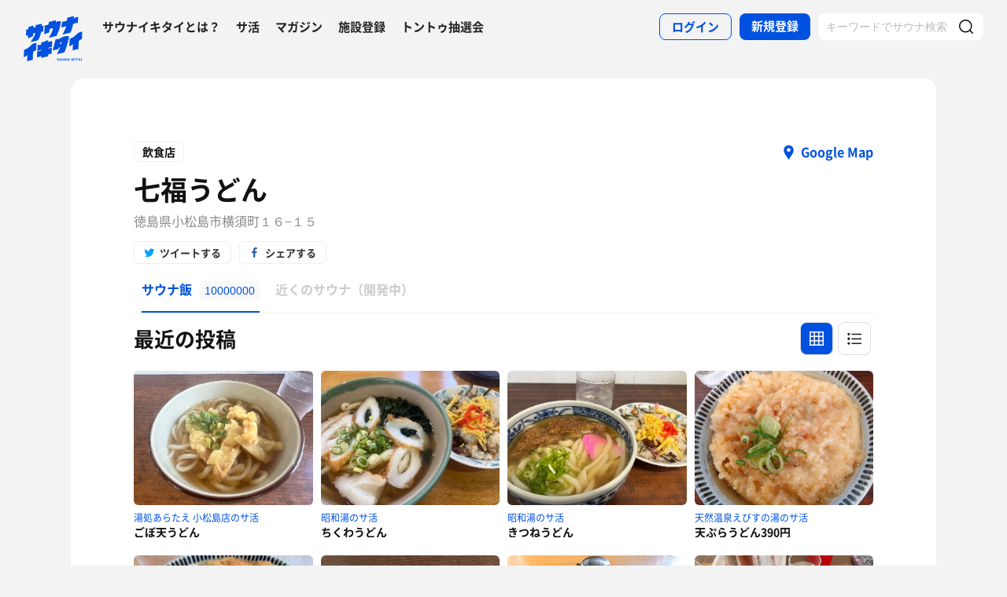

--- FILE ---
content_type: text/html; charset=UTF-8
request_url: https://sauna-ikitai.com/restaurants/68917
body_size: 13982
content:
<!DOCTYPE html>
    <html lang="ja" data-view-mode="">

<head>
                        <!-- Google Tag Manager -->
            <script>
                (function(w, d, s, l, i) {
                    w[l] = w[l] || [];
                    w[l].push({
                        'gtm.start': new Date().getTime(),
                        event: 'gtm.js'
                    });
                    var f = d.getElementsByTagName(s)[0],
                        j = d.createElement(s),
                        dl = l != 'dataLayer' ? '&l=' + l : '';
                    j.async = true;
                    j.src =
                        'https://www.googletagmanager.com/gtm.js?id=' + i + dl;
                    f.parentNode.insertBefore(j, f);
                })(window, document, 'script', 'dataLayer', 'GTM-WDSZW3G');
            </script>
            <!-- End Google Tag Manager -->

            <script async src="https://www.googletagmanager.com/gtag/js?id=UA-108916008-1"></script>
            <script>
                window.dataLayer = window.dataLayer || [];

                function gtag() {
                    dataLayer.push(arguments);
                }
                gtag('js', new Date());

                gtag('config', 'UA-108916008-1');
            </script>
        
        <meta charset="utf-8">
        <meta http-equiv="X-UA-Compatible" content="IE=edge">

                    <title>七福うどん[小松島市]でのサウナ飯（サ飯）の記録一覧 - サウナイキタイ</title>
        
        <meta name="keywords" content="サウナイキタイ,サウナ,水風呂,外気浴">
        <meta name="description" content="日本最大のサウナ検索サイト「サウナイキタイ」では、七福うどん[小松島市]でのサウナ飯（サ飯・サウナ後のご飯）の記録を10000000件掲載中。サウナ後に食べるご飯（サウナ飯・サ飯）の情報をサ活でチェックしてサウナライフを楽しもう">
        <meta property="og:description" content="日本最大のサウナ検索サイト「サウナイキタイ」では、七福うどん[小松島市]でのサウナ飯（サ飯・サウナ後のご飯）の記録を10000000件掲載中。サウナ後に食べるご飯（サウナ飯・サ飯）の情報をサ活でチェックしてサウナライフを楽しもう">
        <meta name="twitter:description" content="日本最大のサウナ検索サイト「サウナイキタイ」では、七福うどん[小松島市]でのサウナ飯（サ飯・サウナ後のご飯）の記録を10000000件掲載中。サウナ後に食べるご飯（サウナ飯・サ飯）の情報をサ活でチェックしてサウナライフを楽しもう">

        
        

        <meta property="og:type" content="website">
        <meta property="og:url" content="https://sauna-ikitai.com/restaurants/68917">
        <meta property="og:site_name" content="サウナイキタイ - 日本最大のサウナ検索サイト">
        <meta property="og:image" content="https://sauna-ikitai.com/assets/img/ogp.png">
        <meta property="og:title" content="七福うどん[小松島市]でのサウナ飯（サ飯）の記録一覧">
        <meta name="thumbnail" content="https://sauna-ikitai.com/assets/img/ogp.png">

        <meta name="twitter:card" content="summary_large_image">
        <meta name="twitter:title" content="七福うどん[小松島市]でのサウナ飯（サ飯）の記録一覧">
        <meta name="twitter:image" content="https://sauna-ikitai.com/assets/img/ogp.png">
        <meta name="viewport" content="width=device-width,initial-scale=1,maximum-scale=1">
        <link rel="apple-touch-icon" size="192x192" href="/assets/img/icon.png">
        <meta name="csrf-token" content="MVUpLME4pJqAp3QHKlUHKVnZBuKVYyn7aNzaH9Bz">
        <meta name="theme-color" content="#ffffff">

                <link rel="preload" href="/assets/font/Montserrat/Montserrat-Bold.woff2" as="font" type="font/woff2" crossorigin>
<link rel="preload" href="/assets/font/iconfont.139bb758ca49f36f837d4fa657069a32.woff2" as="font" type="font/woff2" crossorigin>
<link rel="preload" href="/assets/font/NotoSans/NotoSansCJKjp-Bold.woff2" as="font" type="font/woff2" crossorigin>
<link rel="preload" href="/assets/font/NotoSans/NotoSansCJKjp-Regular.woff2" as="font" type="font/woff2"
    crossorigin>
<link rel="stylesheet" href="/assets/css/bundle.a74bf6a50e16aab99ff7.css" charset="utf-8">
<style>
    /* iconfont CSS定義をmanifest対応でオーバーライド（全フォーマット対応） */
    @font-face {
        font-family: 'iconfont';
        src: url('/assets/font/iconfont.f05d01867f49058ed9ebf9b27e2507e9.eot');
        /* IE9 Compat Modes */
        src: url('/assets/font/iconfont.f05d01867f49058ed9ebf9b27e2507e9.eot?#iefix') format('embedded-opentype'),
            /* IE6-IE8 */
            url('/assets/font/iconfont.139bb758ca49f36f837d4fa657069a32.woff2') format('woff2'),
            /* Modern Browsers */
            url('/assets/font/iconfont.dbd67f47719839d7f25a7031947e4bdf.woff') format('woff'),
            /* Pretty Modern Browsers */
            url('/assets/font/iconfont.b6f0c3dbc7dfe3287b516561146fb406.ttf') format('truetype'),
            /* Safari, Android, iOS */
            url('/assets/font/iconfont.47a80decf6455ae108ac2edf4825e4b2.svg#iconfont') format('svg');
        /* Legacy iOS */
        font-display: swap;
    }
</style>
    </head>

<body class="">
            <!-- Google Tag Manager (noscript) -->
        <noscript>
            <iframe src="https://www.googletagmanager.com/ns.html?id=GTM-WDSZW3G" height="0" width="0"
                style="display:none;visibility:hidden"></iframe>
        </noscript>
        <!-- End Google Tag Manager (noscript) -->
    
    
    <div class="l-page " data-page-id="saunaDetail">
            <div class="l-headerApp">
    <div class="l-headerApp_content">
        
        <a class="l-headerAppBanner" href="/app/link">
            <div class="l-headerAppBanner_img">
                <img src="/assets/img/global/appstore.png" alt="サウナイキタイのアプリ">
            </div>
            <div class="l-headerAppBanner_body">
                <strong>サウナイキタイのアプリ</strong>
                <p>地図からサウナが探せる！</p>
            </div>
            <div class="l-headerAppBanner_button">
                無料で使う
            </div>
    </div>
    </a>
</div>

<header class="l-header">
    <div class="l-header_content">

        <div class="l-header_inner">

                            <strong class="l-header_logo"><a href="/">
                        <svg xmlns="http://www.w3.org/2000/svg" viewBox="0 0 183.1 142.6">
                            <path
                                d="M22.4 93.2c-8.9 9.8-20.8 13.9-20.8 13.9L.5 129.8s6.6-1.9 11.3-7c0 2.9-1.3 19.5-1.3 19.5l17.7-4.2s1-19.8 1-24.3c4-4.2 9.6-5.9 9.6-5.9L40 85.2c-.1.1-9.4-1.1-17.6 8zm141.8-34.8c-9.1 10-21.3 14.2-21.3 14.2l-1.2 23.2s6.7-2 11.6-7.2c0 2.9-1.4 19.9-1.4 19.9l18.1-4.3s1-20.2 1-24.9c4.1-4.3 9.8-6 9.8-6l1.3-23.2c.1.2-9.4-1-17.9 8.3zm-44 .5c8.8-1.9 25-6 25-6s6-11.5 8-26c3.6-3.6 12.8-5.4 15.2-3.9l1.1-18.4c-4.5-1.4-9.2.7-14.4 4.1l1.4-7.8L136.1 6l-1.4 8.4c-3 2.9-9.6 4.8-14.9 4.1L117 36c5.4.1 10.6-1.2 15.3-3.9-2.2 10.1-10.1 24.3-12.1 26.8zM13.8 61.1l-.6 10.2c7.5-3.5 13.1-6.1 16.1-7.4l.3-7.7c2.6-1.8 4.7-2.4 6.8-1.9-2.1 10-12.8 25.8-14.9 28.3 8.8-2.1 22.8-5.5 22.8-5.5s7.5-10.6 10.1-26.7c3.5.4 5.6-.3 6.4-1.7l.9-18.1c-1.8 1.2-4 1.4-5.9 1.2l.3-6.7-18.7 4.4L37 36c-2.9 0-4 .3-6.3 1.5L31 31l-15.7 4-.5 7.3c-1.5.7-4 .7-6.6.4l-1 18.9c2.3.7 4.4.9 6.6-.5zm66.9-18.8c3.8-3.1 7.5-3.8 10.5-2.8 0 0-.7 10.6-13.1 29.3 7.7-1.1 23.7-5.5 23.7-5.5s11.2-19.5 14.1-45.2c-3.4-1.3-8.4-2.1-15.9 2l.5-5.9c-11.2 2.3-13.4 3.4-22.4 5.4l-.3 6.9C72.5 30.8 65.6 30 65.6 30l-1.5 27.6c7-2.3 7.6-2.8 15.7-5.5l.9-9.8zM141 64.9c-1.6-.3-11.8-3.6-22.7 3.5-10 6.5-19.1 5.6-19.1 5.6l-8.7 34.5 17.3-3.9 1.8-4.9 3.8-.7c-3.2 9.3-9.7 20.5-10.5 21.4 8.8-1.8 23.6-5.7 23.6-5.7s4.2-8.5 8.7-24.4c2.2-7.4 4.1-14.8 5.8-25.4zm-24.9 23.7l-3.9.7 1.9-5.8 4.2-.9-2.2 6zm-39.4-6.1c-.2.1-.4.2-.6.2v-5.5s-4.2-.7-10.3 3.1c-5.6 3.5-11 2.6-11 2.6V90c-6.7 2.8-11.3 1-11.3 1l-1 18.4c4.4.2 8.5-1.4 12.2-3.1v2.1c-3.5 2.3-8 3.1-12.3 3.1l-1 18.3c4.7-.3 9.3-1.3 13.3-4.2l-.1 6.2L76 127v-5.7c3.3-1.6 7.6-2.5 10.7-2.2l1-18.4c-4 0-8.5.5-11.7 2.6v-2.1c4.5-2.6 8.2-2.6 11.8-2.7l1-18.4c.1.1-4.3-.9-12.1 2.4zm30.3 54c-1.3-.3-1.6-.5-1.6-1 0-.4.3-.6.9-.6s1.2.3 1.9.7l.8-1.2c-.7-.6-1.6-.9-2.7-.9-1.5 0-2.5.9-2.5 2.2 0 1.4.9 1.9 2.4 2.2 1.2.3 1.5.5 1.5.9s-.4.7-1.1.7c-.8 0-1.5-.3-2.2-.9l-.9 1.1c.9.8 2 1.2 3.1 1.2 1.6 0 2.7-.8 2.7-2.3 0-1.2-.8-1.7-2.3-2.1zm6.4-3l-3.1 7.3h1.6l.7-1.6h3.1l.7 1.6h1.7l-3.1-7.3h-1.6zm-.2 4.3l1-2.4 1 2.4h-2zm10.8-.1c0 1.2-.6 1.7-1.6 1.7s-1.6-.6-1.6-1.8v-4.1h-1.6v4.2c0 2.1 1.2 3.2 3.2 3.2s3.2-1.1 3.2-3.3v-4.1H124v4.2zm8.3.3l-3.4-4.4h-1.5v7.2h1.6v-4.6l3.6 4.6h1.3v-7.2h-1.6zm6.1-4.5l-3.1 7.3h1.6l.7-1.6h3.1l.7 1.6h1.7l-3.1-7.3h-1.6zm-.3 4.3l1-2.4 1 2.4h-2zm9.6-4.2h1.6v7.3h-1.6zm10.1 0h-1.9l-2.9 3.1v-3.1h-1.6v7.2h1.6v-2.2l.8-.9 2.3 3.1h1.9l-3.1-4.2zm1.4 0h1.6v7.3h-1.6zm3.1 1.4h2.3v5.8h1.6V135h2.2v-1.4h-6.1zm10-1.5l-3.1 7.3h1.6l.7-1.6h3.1l.7 1.6h1.7l-3.1-7.3h-1.6zm-.2 4.3l1-2.4 1 2.4h-2zm6.2-4.2h1.6v7.3h-1.6z"
                                fill="#0051e0" />
                        </svg>
                    </a></strong>
            
            <nav class="p-globalNav">
                <ul class="p-globalNav_links">
                    <li class="p-globalNav_link"><a href="/about">サウナイキタイとは？</a></li>
                    <li class="p-globalNav_link"><a href="/posts">サ活</a></li>
                    <li class="p-globalNav_link"><a href="/magazine/">マガジン</a></li>
                    <li class="p-globalNav_link"><a href="https://sauna-ikitai.com/saunas/new">施設登録</a></li>
                    <li class="p-globalNav_link"><a href="https://sauna-ikitai.com/tonttu">トントゥ抽選会</a></li>
                </ul>
            </nav>

            <div class="p-actionNav">
                <ul class="p-actionNav_links">
                    <li class="p-actionNav_link p-actionNav_link--button p-actionNav_link--login">
                        <a href="https://sauna-ikitai.com/login">
                            <span>ログイン</span>
                        </a>
                    </li>
                    <li class="p-actionNav_link p-actionNav_link--button p-actionNav_link--register">
                        <a href="https://sauna-ikitai.com/login?show=signup">
                            <span>新規登録</span>
                        </a>
                    </li>
                                            <li class="p-actionNav_link p-actionNav_link--search p-actionNavSearch js-search">
                            <form class="js-actionNavSearch" action="https://sauna-ikitai.com/search">
                                <div class="p-actionNavSearch_input">
                                    <input class="js-searchInput" type="text" name="keyword" value=""
                                        placeholder="キーワードでサウナ検索">
                                </div>
                                <button class="p-actionNavSearch_icon js-searchIcon" type="submit"></button>
                            </form>
                        </li>
                                    </ul>
            </div>

            <div class="p-menuButton js-menuTrigger" data-target="globalNav">
                <div class="p-menuButton_content">
                    <span class="p-menuButton_line p-menuButton_line--1"></span>
                    <span class="p-menuButton_line p-menuButton_line--2"></span>
                    <span class="p-menuButton_line p-menuButton_line--3"></span>
                </div>

            </div>

            <div class="p-menu p-menu--globalNav" data-type="globalNav">
                <div class="p-menu_overlay js-menuTrigger" data-target="globalNav"></div>
                <div class="p-menu_content">
                    <nav class="p-menuNav">
                        <ul class="p-menuNav_links is-login">
                            <li class="p-menuNav_link p-menuNav_link--button p-menuNav_link--login">
                                <a href="https://sauna-ikitai.com/login">
                                    <span>ログイン</span>
                                </a>
                            </li>
                            <li class="p-menuNav_link p-menuNav_link--button p-menuNav_link--register">
                                <a href="https://sauna-ikitai.com/login?show=signup">
                                    <span>新規登録</span>
                                </a>
                            </li>
                        </ul>

                        <ul class="p-menuNav_links">
                            <li class="p-menuNav_link"><a href="https://sauna-ikitai.com/posts">サ活</a></li>
                            <li class="p-menuNav_link"><a href="https://sauna-ikitai.com/saunas/new">施設登録</a></li>
                            <li class="p-menuNav_link"><a href="https://sauna-ikitai.com/tonttu">トントゥ抽選会</a></li>
                        </ul>

                        <ul class="p-menuNav_links is-footer">
                            <li class="p-menuNav_link u-mobileBlock"><a href="https://sauna-ikitai.com/members">サウナイキタイメンバーズ</a>
                            </li>
                            <li class="p-menuNav_link u-mobileBlock"><a href="https://sauna-ikitai.stores.jp/"
                                    target="_blank">サウナイキタイSTORE</a></li>
                            <li class="p-menuNav_link u-mobileBlock"><a href="/magazine/">マガジン</a></li>
                            <li class="p-menuNav_link u-mobileBlock"><a href="/about">サウナイキタイとは？</a></li>
                            
                            <li class="p-menuNav_link u-mobileBlock"><a href="https://forms.gle/frniwHYeMjGb4jsZ9"
                                    target="_blank">ご意見箱</a></li>
                            <li class="p-menuNav_link u-mobileBlock"><a href="/contact">お問い合わせ</a></li>
                        </ul>
                    </nav>
                </div>
            </div>
        </div>


        <div class="p-search">
            <div class="p-search_input">
                <form action="https://sauna-ikitai.com/search">
                    <input class="js-searchInput" type="text" name="keyword" value=""
                        placeholder="キーワードでサウナ検索">
                    <button class="p-search_icon" type="submit"></button>
                </form>
            </div>
        </div>
    </div>
</header>

<div class="p-mask js-close"></div>

        
    <div class="l-containers js-containers">
        <div class="l-content">
            <article class="p-saunaDetail">

                <header class="p-saunaDetailHeader is-food">

                    <div class="p-saunaDetailHeaderRestaurant">
                        <div class="p-saunaDetailHeaderRestaurant_label">飲食店</div>
                        <div class="p-saunaDetailHeaderRestaurant_googlemap">
                            <a
                                href="https://www.google.com/maps/search/?api=1&amp;query=33.9982041,134.5985598&amp;query_place_id=ChIJAf-GYAgTUzURV9rpcP53x8A">Google
                                Map</a>
                        </div>
                    </div>

                    <div class="p-saunaDetailHeader_main">
                        <h1 class="p-saunaDetailHeader_name c-headline c-headline--lv1"><span
                                class="c-headline_string">七福うどん</span></h1>
                        <p class="p-saunaDetailHeader_area">
                            徳島県小松島市横須町１６−１５</p>
                    </div>

                    <div class="p-saunaDetailHeader_share u-desktopBlock">
                        <div class="c-share c-share--twitter"><a class="js-share" data-sns="twitter"
                                data-url="https://sauna-ikitai.com/restaurants/68917"
                                data-text="七福うどん - サウナイキタイ"><span>ツイートする</span></a></div>
                        <div class="c-share c-share--facebook"><a class="js-share" data-sns="facebook"
                                data-url="https://sauna-ikitai.com/restaurants/68917"><span>シェアする</span></a></div>
                    </div>
                </header>

                <nav class="p-localNav p-localNav--4 js-swipeScroll">
                    <div class="p-localNav_arrow"></div>
                    <div class="p-localNav_content js-swipeScrollContent">
                        <ul class="p-localNav_links js-swipeScrollInner">
                            <li class="p-localNav_link p-localNav_link--gourmet is-active">
                                <a href="https://sauna-ikitai.com/restaurants/68917"><span>サウナ飯<span
                                            class="p-localNav_count">10000000</span></span></a>
                            </li>
                            <li class="p-localNav_link p-localNav_link--ranking is-comingsoon">
                                <a href="#"><span>近くのサウナ（開発中）</span></a>
                            </li>
                        </ul>
                    </div>
                </nav>
            </article>

            <div class="p-postFoodList is-restrant"
                data-mode="grid">
                <div class="p-postFoodListHeadline">
                    <div class="p-postFoodListHeadline_content">
                        <h2 class="p-postFoodListHeadline_headline">最近の投稿</h2>

                        <div class="c-viewMode">
                            <div
                                class="c-viewMode_item is-grid is-active">
                                <a class="is-active"
                                    href="https://sauna-ikitai.com/restaurants/68917?display=grid"></a>
                            </div>
                            <div
                                class="c-viewMode_item is-list">
                                <a class=""
                                    href="https://sauna-ikitai.com/restaurants/68917?display=list"></a>
                            </div>
                        </div>
                    </div>
                </div>

                <div class="p-postFoodList_content">
                                            <div class="p-postFood">
                            <div class="p-postFood_header">
                                <div class="p-postCard_icon">
                                    <a href="https://sauna-ikitai.com/saunners/25585">
                                        <img src="https://img.sauna-ikitai.com/profile/25585_20230906_113453_a3BN3R4ald_medium.jpg" alt="">
                                    </a>
                                </div>
                                <div class="p-postCardUser">
                                    <div class="p-postCardUser_contents">
                                        <div class="p-postCardUser_content">
                                            <p class="p-postCardUser_name"><a
                                                    href="https://sauna-ikitai.com/saunners/25585">tomoya_37</a>
                                            </p>
                                            <p class="p-postCardUser_date">
                                                2025.10.01</p>
                                        </div>
                                    </div>
                                </div>
                            </div>
                            <a
                                href="https://sauna-ikitai.com/saunners/25585/posts/8882661">
                                                                    <div class="p-postFood_image"><img
                                            src="https://img.sauna-ikitai.com/saunners/ap-northeast-1:28916d34-06d9-4d33-8f7c-33b2f1f8aff7/post-food-image-3638-25585-1759305044-eM78k727-300-225.jpg"
                                            alt=""></div>
                                                                <div class="p-postFood_body">
                                    <div class="p-postFood_facility"><a
                                            href="https://sauna-ikitai.com/saunners/25585/posts/8882661">湯処あらたえ 小松島店のサ活</a>
                                    </div>
                                    <div class="p-postFood_title">ごぼ天うどん
                                    </div>

                                    <p class="p-postFood_description"></p>
                                </div>
                            </a>
                        </div>
                                            <div class="p-postFood">
                            <div class="p-postFood_header">
                                <div class="p-postCard_icon">
                                    <a href="https://sauna-ikitai.com/saunners/25585">
                                        <img src="https://img.sauna-ikitai.com/profile/25585_20230906_113453_a3BN3R4ald_medium.jpg" alt="">
                                    </a>
                                </div>
                                <div class="p-postCardUser">
                                    <div class="p-postCardUser_contents">
                                        <div class="p-postCardUser_content">
                                            <p class="p-postCardUser_name"><a
                                                    href="https://sauna-ikitai.com/saunners/25585">tomoya_37</a>
                                            </p>
                                            <p class="p-postCardUser_date">
                                                2025.07.27</p>
                                        </div>
                                    </div>
                                </div>
                            </div>
                            <a
                                href="https://sauna-ikitai.com/saunners/25585/posts/8452109">
                                                                    <div class="p-postFood_image"><img
                                            src="https://img.sauna-ikitai.com/saunners/ap-northeast-1:28916d34-06d9-4d33-8f7c-33b2f1f8aff7/post-food-image-5294-25585-1753605555-LBBRQeKD-300-225.jpg"
                                            alt=""></div>
                                                                <div class="p-postFood_body">
                                    <div class="p-postFood_facility"><a
                                            href="https://sauna-ikitai.com/saunners/25585/posts/8452109">昭和湯のサ活</a>
                                    </div>
                                    <div class="p-postFood_title">ちくわうどん
                                    </div>

                                    <p class="p-postFood_description"></p>
                                </div>
                            </a>
                        </div>
                                            <div class="p-postFood">
                            <div class="p-postFood_header">
                                <div class="p-postCard_icon">
                                    <a href="https://sauna-ikitai.com/saunners/25585">
                                        <img src="https://img.sauna-ikitai.com/profile/25585_20230906_113453_a3BN3R4ald_medium.jpg" alt="">
                                    </a>
                                </div>
                                <div class="p-postCardUser">
                                    <div class="p-postCardUser_contents">
                                        <div class="p-postCardUser_content">
                                            <p class="p-postCardUser_name"><a
                                                    href="https://sauna-ikitai.com/saunners/25585">tomoya_37</a>
                                            </p>
                                            <p class="p-postCardUser_date">
                                                2025.06.14</p>
                                        </div>
                                    </div>
                                </div>
                            </div>
                            <a
                                href="https://sauna-ikitai.com/saunners/25585/posts/8195584">
                                                                    <div class="p-postFood_image"><img
                                            src="https://img.sauna-ikitai.com/saunners/ap-northeast-1:28916d34-06d9-4d33-8f7c-33b2f1f8aff7/post-food-image-5294-25585-1749896799-qt1SB20L-300-225.jpg"
                                            alt=""></div>
                                                                <div class="p-postFood_body">
                                    <div class="p-postFood_facility"><a
                                            href="https://sauna-ikitai.com/saunners/25585/posts/8195584">昭和湯のサ活</a>
                                    </div>
                                    <div class="p-postFood_title">きつねうどん
                                    </div>

                                    <p class="p-postFood_description"></p>
                                </div>
                            </a>
                        </div>
                                            <div class="p-postFood">
                            <div class="p-postFood_header">
                                <div class="p-postCard_icon">
                                    <a href="https://sauna-ikitai.com/saunners/114724">
                                        <img src="https://img.sauna-ikitai.com/profile/114724_20240609_162638_54dfLHWBFn_medium.jpg" alt="">
                                    </a>
                                </div>
                                <div class="p-postCardUser">
                                    <div class="p-postCardUser_contents">
                                        <div class="p-postCardUser_content">
                                            <p class="p-postCardUser_name"><a
                                                    href="https://sauna-ikitai.com/saunners/114724">くん</a>
                                            </p>
                                            <p class="p-postCardUser_date">
                                                2025.03.09</p>
                                        </div>
                                    </div>
                                </div>
                            </div>
                            <a
                                href="https://sauna-ikitai.com/saunners/114724/posts/7594158">
                                                                    <div class="p-postFood_image"><img
                                            src="https://imgcs.sauna-ikitai.com/UwtJt2KNQOXdEq02MoqUCgAXvxh1/1741503940276-300-225.jpg"
                                            alt=""></div>
                                                                <div class="p-postFood_body">
                                    <div class="p-postFood_facility"><a
                                            href="https://sauna-ikitai.com/saunners/114724/posts/7594158">天然温泉えびすの湯のサ活</a>
                                    </div>
                                    <div class="p-postFood_title">天ぷらうどん390円
                                    </div>

                                    <p class="p-postFood_description">11時前に着いたけど広い店内はほぼ満席
ここはここで美味しい〜</p>
                                </div>
                            </a>
                        </div>
                                            <div class="p-postFood">
                            <div class="p-postFood_header">
                                <div class="p-postCard_icon">
                                    <a href="https://sauna-ikitai.com/saunners/114724">
                                        <img src="https://img.sauna-ikitai.com/profile/114724_20240609_162638_54dfLHWBFn_medium.jpg" alt="">
                                    </a>
                                </div>
                                <div class="p-postCardUser">
                                    <div class="p-postCardUser_contents">
                                        <div class="p-postCardUser_content">
                                            <p class="p-postCardUser_name"><a
                                                    href="https://sauna-ikitai.com/saunners/114724">くん</a>
                                            </p>
                                            <p class="p-postCardUser_date">
                                                2025.02.16</p>
                                        </div>
                                    </div>
                                </div>
                            </div>
                            <a
                                href="https://sauna-ikitai.com/saunners/114724/posts/7455554">
                                                                    <div class="p-postFood_image"><img
                                            src="https://imgcs.sauna-ikitai.com/UwtJt2KNQOXdEq02MoqUCgAXvxh1/1739680820114-300-225.jpg"
                                            alt=""></div>
                                                                <div class="p-postFood_body">
                                    <div class="p-postFood_facility"><a
                                            href="https://sauna-ikitai.com/saunners/114724/posts/7455554">天然温泉えびすの湯のサ活</a>
                                    </div>
                                    <div class="p-postFood_title">昔懐かしい天ぷらうどん
                                    </div>

                                    <p class="p-postFood_description">いつ来ても繁盛してる。安い早い旨いお店。</p>
                                </div>
                            </a>
                        </div>
                                            <div class="p-postFood">
                            <div class="p-postFood_header">
                                <div class="p-postCard_icon">
                                    <a href="https://sauna-ikitai.com/saunners/25585">
                                        <img src="https://img.sauna-ikitai.com/profile/25585_20230906_113453_a3BN3R4ald_medium.jpg" alt="">
                                    </a>
                                </div>
                                <div class="p-postCardUser">
                                    <div class="p-postCardUser_contents">
                                        <div class="p-postCardUser_content">
                                            <p class="p-postCardUser_name"><a
                                                    href="https://sauna-ikitai.com/saunners/25585">tomoya_37</a>
                                            </p>
                                            <p class="p-postCardUser_date">
                                                2025.01.29</p>
                                        </div>
                                    </div>
                                </div>
                            </div>
                            <a
                                href="https://sauna-ikitai.com/saunners/25585/posts/7339869">
                                                                    <div class="p-postFood_image"><img
                                            src="https://img.sauna-ikitai.com/saunners/ap-northeast-1:28916d34-06d9-4d33-8f7c-33b2f1f8aff7/post-food-image-5294-25585-1738143968-IJXZMQ0W-300-225.jpg"
                                            alt=""></div>
                                                                <div class="p-postFood_body">
                                    <div class="p-postFood_facility"><a
                                            href="https://sauna-ikitai.com/saunners/25585/posts/7339869">昭和湯のサ活</a>
                                    </div>
                                    <div class="p-postFood_title">ごぼ天うどん
                                    </div>

                                    <p class="p-postFood_description"></p>
                                </div>
                            </a>
                        </div>
                                            <div class="p-postFood">
                            <div class="p-postFood_header">
                                <div class="p-postCard_icon">
                                    <a href="https://sauna-ikitai.com/saunners/114724">
                                        <img src="https://img.sauna-ikitai.com/profile/114724_20240609_162638_54dfLHWBFn_medium.jpg" alt="">
                                    </a>
                                </div>
                                <div class="p-postCardUser">
                                    <div class="p-postCardUser_contents">
                                        <div class="p-postCardUser_content">
                                            <p class="p-postCardUser_name"><a
                                                    href="https://sauna-ikitai.com/saunners/114724">くん</a>
                                            </p>
                                            <p class="p-postCardUser_date">
                                                2024.12.08</p>
                                        </div>
                                    </div>
                                </div>
                            </div>
                            <a
                                href="https://sauna-ikitai.com/saunners/114724/posts/6999804">
                                                                    <div class="p-postFood_image"><img
                                            src="https://imgcs.sauna-ikitai.com/UwtJt2KNQOXdEq02MoqUCgAXvxh1/1733641549412-300-225.jpg"
                                            alt=""></div>
                                                                <div class="p-postFood_body">
                                    <div class="p-postFood_facility"><a
                                            href="https://sauna-ikitai.com/saunners/114724/posts/6999804">天然温泉えびすの湯のサ活</a>
                                    </div>
                                    <div class="p-postFood_title">ぶっかけうどんとゴボウの天ぷらトッピング
                                    </div>

                                    <p class="p-postFood_description">昔懐かしいおうどん🍜

でも、しっかり手打ち
しかし、本当によく流行っています。</p>
                                </div>
                            </a>
                        </div>
                                            <div class="p-postFood">
                            <div class="p-postFood_header">
                                <div class="p-postCard_icon">
                                    <a href="https://sauna-ikitai.com/saunners/25585">
                                        <img src="https://img.sauna-ikitai.com/profile/25585_20230906_113453_a3BN3R4ald_medium.jpg" alt="">
                                    </a>
                                </div>
                                <div class="p-postCardUser">
                                    <div class="p-postCardUser_contents">
                                        <div class="p-postCardUser_content">
                                            <p class="p-postCardUser_name"><a
                                                    href="https://sauna-ikitai.com/saunners/25585">tomoya_37</a>
                                            </p>
                                            <p class="p-postCardUser_date">
                                                2023.02.15</p>
                                        </div>
                                    </div>
                                </div>
                            </div>
                            <a
                                href="https://sauna-ikitai.com/saunners/25585/posts/3441599">
                                                                    <div class="p-postFood_image"><img
                                            src="https://img.sauna-ikitai.com/saunners/ap-northeast-1:cd22a758-7372-4e95-b87f-4e428056cd51/post-food-image-3638-25585-1676434407-PCSmUA7z-800-600.jpg"
                                            alt=""></div>
                                                                <div class="p-postFood_body">
                                    <div class="p-postFood_facility"><a
                                            href="https://sauna-ikitai.com/saunners/25585/posts/3441599">湯処あらたえ 小松島店のサ活</a>
                                    </div>
                                    <div class="p-postFood_title">ちくわうどん
                                    </div>

                                    <p class="p-postFood_description"></p>
                                </div>
                            </a>
                        </div>
                                            <div class="p-postFood">
                            <div class="p-postFood_header">
                                <div class="p-postCard_icon">
                                    <a href="https://sauna-ikitai.com/saunners/14544">
                                        <img src="https://img.sauna-ikitai.com/profile/14544_20260101_072546_w7IhnNtUgA_medium.jpg" alt="">
                                    </a>
                                </div>
                                <div class="p-postCardUser">
                                    <div class="p-postCardUser_contents">
                                        <div class="p-postCardUser_content">
                                            <p class="p-postCardUser_name"><a
                                                    href="https://sauna-ikitai.com/saunners/14544">えーきち。</a>
                                            </p>
                                            <p class="p-postCardUser_date">
                                                2022.09.22</p>
                                        </div>
                                    </div>
                                </div>
                            </div>
                            <a
                                href="https://sauna-ikitai.com/saunners/14544/posts/2786336">
                                                                    <div class="p-postFood_image"><img
                                            src="https://img.sauna-ikitai.com/saunners/ap-northeast-1:68ef1dd1-71f7-404c-a653-b9585d8ca3f8/post-food-image-3638-14544-1663823345-giq5FCk7-800-600.jpg"
                                            alt=""></div>
                                                                <div class="p-postFood_body">
                                    <div class="p-postFood_facility"><a
                                            href="https://sauna-ikitai.com/saunners/14544/posts/2786336">湯処あらたえ 小松島店のサ活</a>
                                    </div>
                                    <div class="p-postFood_title">ごぼ天うどん
                                    </div>

                                    <p class="p-postFood_description"></p>
                                </div>
                            </a>
                        </div>
                                    </div>

            </div>
            <!-- /.p-postCardList -->

            <nav class="c-pagenation">
    <ul class="c-pagenation_links">
                                                    <li class="c-pagenation_link is-current"><a
                        href="https://sauna-ikitai.com/restaurants/68917?page=1">1</a>
                </li>
                                                <li class="c-pagenation_link"><a
                        href="https://sauna-ikitai.com/restaurants/68917?page=2">2</a>
                </li>
                                                <li class="c-pagenation_link"><a
                        href="https://sauna-ikitai.com/restaurants/68917?page=3">3</a>
                </li>
                                        <li class="c-pagenation_link"><a
                    href="https://sauna-ikitai.com/restaurants/68917?page=500000">500000</a>
            </li>
                    </ul>
</nav>

            <div class="p-saunaDetailShare">
                <div class="c-share c-share--twitter"><a class="js-share" data-sns="twitter"
                        data-url="https://sauna-ikitai.com/restaurants/68917"
                        data-text="七福うどんのサウナ飯 - サウナイキタイ"><span>ツイート</span></a></div>
                <div class="c-share c-share--facebook"><a class="js-share" data-sns="facebook"
                        data-url="https://sauna-ikitai.com/restaurants/68917"><span>シェア</span></a></div>
                <div class="c-share c-share--line"><a
                        href="http://line.me/R/msg/text/?https://sauna-ikitai.com/restaurants/68917"><span>送る</span></a></div>
            </div>
        </div>

        
        <div class="p-banner">
    <ul class="p-banner_content">
        

                        <li class="p-banner_item">
            <a href="https://sauna-ikitai.stores.jp" target="_blank">
                <img src="/assets/img/banner/banner_store.jpg" alt="サウナイキタイSTORE">
            </a>
        </li>
                <li class="p-banner_item">
            <a href="/magazine/news/2785 " target="">
                <img src="/assets/img/banner/banner_crowdedness.jpg" alt="混雑度共有機能ができました">
            </a>
        </li>
        

        
        <li class="p-banner_item">
            <a href="/ionwater" target="_blank">
                <img src="/assets/img/banner/banner_wed.jpg" alt="水曜サ活">
            </a>
        </li>
    </ul>
</div>

<div class="p-bannerApp">
    <h2 class="p-bannerApp_headline">アプリでサウナ探しが<br>もっと便利に！</h2>
    <p class="p-bannerApp_description">サウナマップ、営業中サウナの検索など、<br>
        アプリ限定の機能が盛りだくさん！</p>
    <div class="p-bannerApp_button"><a href="/app/link">無料でダウンロード</a></div>
    <div class="p-bannerApp_image">
        <img src="/assets/img/banner/banner_app_ui.png" alt="">
    </div>
</div>

    </div>

    
    
    
    <footer class="l-footer">
    <div class="l-footer_content">
        <div class="l-footerSearch">
            <div class="l-footerSearch_content l-footerSearch_content--area">
                <h2 class="l-footerSearch_headline">都道府県からサウナを探す</h2>

                                    <div class="l-footerSearch_area">
                        <h4 class="l-footerSearch_areaname">北海道・東北</h4>

                        <div class="l-footerSearch_pref">
                            <ul class="l-footerSearch_links">
                                                                    <li class="l-footerSearch_link l-footerSearch_link--tohoku">
                                        <a href="/hokkaido">北海道のサウナ</a>
                                    </li>
                                                                    <li class="l-footerSearch_link l-footerSearch_link--tohoku">
                                        <a href="/aomori">青森県のサウナ</a>
                                    </li>
                                                                    <li class="l-footerSearch_link l-footerSearch_link--tohoku">
                                        <a href="/iwate">岩手県のサウナ</a>
                                    </li>
                                                                    <li class="l-footerSearch_link l-footerSearch_link--tohoku">
                                        <a href="/miyagi">宮城県のサウナ</a>
                                    </li>
                                                                    <li class="l-footerSearch_link l-footerSearch_link--tohoku">
                                        <a href="/akita">秋田県のサウナ</a>
                                    </li>
                                                                    <li class="l-footerSearch_link l-footerSearch_link--tohoku">
                                        <a href="/yamagata">山形県のサウナ</a>
                                    </li>
                                                                    <li class="l-footerSearch_link l-footerSearch_link--tohoku">
                                        <a href="/fukushima">福島県のサウナ</a>
                                    </li>
                                                            </ul>
                        </div>
                    </div>
                                    <div class="l-footerSearch_area">
                        <h4 class="l-footerSearch_areaname">関東</h4>

                        <div class="l-footerSearch_pref">
                            <ul class="l-footerSearch_links">
                                                                    <li class="l-footerSearch_link l-footerSearch_link--kanto">
                                        <a href="/ibaraki">茨城県のサウナ</a>
                                    </li>
                                                                    <li class="l-footerSearch_link l-footerSearch_link--kanto">
                                        <a href="/tochigi">栃木県のサウナ</a>
                                    </li>
                                                                    <li class="l-footerSearch_link l-footerSearch_link--kanto">
                                        <a href="/gunma">群馬県のサウナ</a>
                                    </li>
                                                                    <li class="l-footerSearch_link l-footerSearch_link--kanto">
                                        <a href="/saitama">埼玉県のサウナ</a>
                                    </li>
                                                                    <li class="l-footerSearch_link l-footerSearch_link--kanto">
                                        <a href="/chiba">千葉県のサウナ</a>
                                    </li>
                                                                    <li class="l-footerSearch_link l-footerSearch_link--kanto">
                                        <a href="/tokyo">東京都のサウナ</a>
                                    </li>
                                                                    <li class="l-footerSearch_link l-footerSearch_link--kanto">
                                        <a href="/kanagawa">神奈川県のサウナ</a>
                                    </li>
                                                            </ul>
                        </div>
                    </div>
                                    <div class="l-footerSearch_area">
                        <h4 class="l-footerSearch_areaname">北陸・甲信越</h4>

                        <div class="l-footerSearch_pref">
                            <ul class="l-footerSearch_links">
                                                                    <li class="l-footerSearch_link l-footerSearch_link--hokuriku">
                                        <a href="/niigata">新潟県のサウナ</a>
                                    </li>
                                                                    <li class="l-footerSearch_link l-footerSearch_link--hokuriku">
                                        <a href="/toyama">富山県のサウナ</a>
                                    </li>
                                                                    <li class="l-footerSearch_link l-footerSearch_link--hokuriku">
                                        <a href="/ishikawa">石川県のサウナ</a>
                                    </li>
                                                                    <li class="l-footerSearch_link l-footerSearch_link--hokuriku">
                                        <a href="/fukui">福井県のサウナ</a>
                                    </li>
                                                                    <li class="l-footerSearch_link l-footerSearch_link--hokuriku">
                                        <a href="/yamanashi">山梨県のサウナ</a>
                                    </li>
                                                                    <li class="l-footerSearch_link l-footerSearch_link--hokuriku">
                                        <a href="/nagano">長野県のサウナ</a>
                                    </li>
                                                            </ul>
                        </div>
                    </div>
                                    <div class="l-footerSearch_area">
                        <h4 class="l-footerSearch_areaname">東海</h4>

                        <div class="l-footerSearch_pref">
                            <ul class="l-footerSearch_links">
                                                                    <li class="l-footerSearch_link l-footerSearch_link--tokai">
                                        <a href="/gifu">岐阜県のサウナ</a>
                                    </li>
                                                                    <li class="l-footerSearch_link l-footerSearch_link--tokai">
                                        <a href="/shizuoka">静岡県のサウナ</a>
                                    </li>
                                                                    <li class="l-footerSearch_link l-footerSearch_link--tokai">
                                        <a href="/aichi">愛知県のサウナ</a>
                                    </li>
                                                                    <li class="l-footerSearch_link l-footerSearch_link--tokai">
                                        <a href="/mie">三重県のサウナ</a>
                                    </li>
                                                            </ul>
                        </div>
                    </div>
                                    <div class="l-footerSearch_area">
                        <h4 class="l-footerSearch_areaname">近畿</h4>

                        <div class="l-footerSearch_pref">
                            <ul class="l-footerSearch_links">
                                                                    <li class="l-footerSearch_link l-footerSearch_link--kinki">
                                        <a href="/shiga">滋賀県のサウナ</a>
                                    </li>
                                                                    <li class="l-footerSearch_link l-footerSearch_link--kinki">
                                        <a href="/kyoto">京都府のサウナ</a>
                                    </li>
                                                                    <li class="l-footerSearch_link l-footerSearch_link--kinki">
                                        <a href="/osaka">大阪府のサウナ</a>
                                    </li>
                                                                    <li class="l-footerSearch_link l-footerSearch_link--kinki">
                                        <a href="/hyogo">兵庫県のサウナ</a>
                                    </li>
                                                                    <li class="l-footerSearch_link l-footerSearch_link--kinki">
                                        <a href="/nara">奈良県のサウナ</a>
                                    </li>
                                                                    <li class="l-footerSearch_link l-footerSearch_link--kinki">
                                        <a href="/wakayama">和歌山県のサウナ</a>
                                    </li>
                                                            </ul>
                        </div>
                    </div>
                                    <div class="l-footerSearch_area">
                        <h4 class="l-footerSearch_areaname">中国・四国</h4>

                        <div class="l-footerSearch_pref">
                            <ul class="l-footerSearch_links">
                                                                    <li class="l-footerSearch_link l-footerSearch_link--chugoku_shikoku">
                                        <a href="/tottori">鳥取県のサウナ</a>
                                    </li>
                                                                    <li class="l-footerSearch_link l-footerSearch_link--chugoku_shikoku">
                                        <a href="/shimane">島根県のサウナ</a>
                                    </li>
                                                                    <li class="l-footerSearch_link l-footerSearch_link--chugoku_shikoku">
                                        <a href="/okayama">岡山県のサウナ</a>
                                    </li>
                                                                    <li class="l-footerSearch_link l-footerSearch_link--chugoku_shikoku">
                                        <a href="/hiroshima">広島県のサウナ</a>
                                    </li>
                                                                    <li class="l-footerSearch_link l-footerSearch_link--chugoku_shikoku">
                                        <a href="/yamaguchi">山口県のサウナ</a>
                                    </li>
                                                                    <li class="l-footerSearch_link l-footerSearch_link--chugoku_shikoku">
                                        <a href="/tokushima">徳島県のサウナ</a>
                                    </li>
                                                                    <li class="l-footerSearch_link l-footerSearch_link--chugoku_shikoku">
                                        <a href="/kagawa">香川県のサウナ</a>
                                    </li>
                                                                    <li class="l-footerSearch_link l-footerSearch_link--chugoku_shikoku">
                                        <a href="/ehime">愛媛県のサウナ</a>
                                    </li>
                                                                    <li class="l-footerSearch_link l-footerSearch_link--chugoku_shikoku">
                                        <a href="/kochi">高知県のサウナ</a>
                                    </li>
                                                            </ul>
                        </div>
                    </div>
                                    <div class="l-footerSearch_area">
                        <h4 class="l-footerSearch_areaname">九州・沖縄</h4>

                        <div class="l-footerSearch_pref">
                            <ul class="l-footerSearch_links">
                                                                    <li class="l-footerSearch_link l-footerSearch_link--kyushu">
                                        <a href="/fukuoka">福岡県のサウナ</a>
                                    </li>
                                                                    <li class="l-footerSearch_link l-footerSearch_link--kyushu">
                                        <a href="/saga">佐賀県のサウナ</a>
                                    </li>
                                                                    <li class="l-footerSearch_link l-footerSearch_link--kyushu">
                                        <a href="/nagasaki">長崎県のサウナ</a>
                                    </li>
                                                                    <li class="l-footerSearch_link l-footerSearch_link--kyushu">
                                        <a href="/kumamoto">熊本県のサウナ</a>
                                    </li>
                                                                    <li class="l-footerSearch_link l-footerSearch_link--kyushu">
                                        <a href="/oita">大分県のサウナ</a>
                                    </li>
                                                                    <li class="l-footerSearch_link l-footerSearch_link--kyushu">
                                        <a href="/miyazaki">宮崎県のサウナ</a>
                                    </li>
                                                                    <li class="l-footerSearch_link l-footerSearch_link--kyushu">
                                        <a href="/kagoshima">鹿児島県のサウナ</a>
                                    </li>
                                                                    <li class="l-footerSearch_link l-footerSearch_link--kyushu">
                                        <a href="/okinawa">沖縄県のサウナ</a>
                                    </li>
                                                            </ul>
                        </div>
                    </div>
                            </div>
            
            <div class="l-footerSearch_content l-footerSearch_content--conditions">
                <h2 class="l-footerSearch_headline">特徴からサウナを探す</h2>
                <ul class="l-footerSearch_links">
                    <li class="l-footerSearch_link"><a href="/has_loyly">ロウリュ</a></li>
                    <li class="l-footerSearch_link"><a href="/can_self_loyly">セルフロウリュ</a></li>
                    <li class="l-footerSearch_link"><a href="/has_autoloyly">オートロウリュ</a></li>
                    <li class="l-footerSearch_link"><a
                            href="/search?water_baths__temperature%5Bmin%5D=1&water_baths__temperature%5Bmax%5D=10">グルシン水風呂</a>
                    </li>
                    <li class="l-footerSearch_link"><a href="/sento">銭湯サウナ</a></li>
                    <li class="l-footerSearch_link"><a href="/bona">ボナサウナ</a></li>
                    <li class="l-footerSearch_link"><a href="/not_has_tv">サウナ室テレビ無し</a></li>
                    <li class="l-footerSearch_link"><a href="/is_vibra">バイブラ水風呂</a></li>
                    <li class="l-footerSearch_link"><a href="/allow_tattoo">タトゥーOK</a></li>
                    <li class="l-footerSearch_link"><a href="/has_capsule">カプセルホテル有り</a></li>
                    <li class="l-footerSearch_link"><a href="/has_working_space">作業スペース有り</a></li>
                    <li class="l-footerSearch_link"><a href="/has_permanent_tent_sauna">テントサウナ</a></li>
                    <li class="l-footerSearch_link"><a href="/has_sauna_lodge">サウナ小屋</a></li>
                    <li class="l-footerSearch_link"><a href="/has_lake">湖が水風呂</a></li>
                    <li class="l-footerSearch_link"><a href="/has_private_sauna">プライベートサウナ</a></li>
                </ul>
            </div>
        </div>
    </div>
    <div class="l-footerSitemap">
        <div class="l-footerSitemap_content">
            <div class="l-footerSitemap_main">
                <div class="l-footerSitemapItems">
                    <div class="l-footerSitemapItem">
                        <h3 class="l-footerSitemapItem_headline">サウナを探す</h3>
                        <ul class="l-footerSitemapItem_links">
                            <li class="l-footerSitemapItem_link"><a href="/search">サウナ検索</a></li>
                            <li class="l-footerSitemapItem_link"><a href="/stay">泊まれるサウナ検索</a></li>
                            <li class="l-footerSitemapItem_link"><a href="/walk-to-sauna#map">地図から検索</a></li>
                            <li class="l-footerSitemapItem_link"><a href="/posts">サ活検索</a></li>
                            <li class="l-footerSitemapItem_link"><a href="/saunas/new">施設登録</a></li>
                        </ul>
                    </div>
                    <div class="l-footerSitemapItem">
                        <h3 class="l-footerSitemapItem_headline">サ活</h3>
                        <ul class="l-footerSitemapItem_links">
                            <li class="l-footerSitemapItem_link"><a href="/posts">サ活一覧</a></li>
                        </ul>
                    </div>
                    <div class="l-footerSitemapItem">
                        <h3 class="l-footerSitemapItem_headline">トントゥ</h3>
                        <ul class="l-footerSitemapItem_links">
                            <li class="l-footerSitemapItem_link"><a href="/tonttu">トントゥ抽選会</a></li>
                            <li class="l-footerSitemapItem_link"><a href="/tonttu/about">トントゥとは</a></li>
                            <li class="l-footerSitemapItem_link"><a href="/tonttu/results">当選発表</a></li>
                            <li class="l-footerSitemapItem_link"><a href="/tonttu/items/history">過去の抽選会</a></li>
                            <li class="l-footerSitemapItem_link"><a href="/tonttu/sponsor">協賛募集</a></li>
                        </ul>
                    </div>
                    <div class="l-footerSitemapItem">
                        <h3 class="l-footerSitemapItem_headline">読みもの</h3>
                        <ul class="l-footerSitemapItem_links">
                            <li class="l-footerSitemapItem_link"><a href="/magazine/">マガジン</a></li>

                            <li class="l-footerSitemapItem_link"><a href="/advent-calendar/2025">アドベントカレンダー 2025</a>
                            </li>
                            <li class="l-footerSitemapItem_link"><a href="/advent-calendar/2024">アドベントカレンダー 2024</a>
                            </li>
                            <li class="l-footerSitemapItem_link"><a href="/advent-calendar/2023">アドベントカレンダー 2023</a>
                            </li>
                            <li class="l-footerSitemapItem_link"><a href="/advent-calendar/2022">アドベントカレンダー 2022</a>
                            </li>
                            <li class="l-footerSitemapItem_link"><a href="/advent-calendar/2021">アドベントカレンダー 2021</a>
                            </li>
                            <li class="l-footerSitemapItem_link"><a href="/advent-calendar/2020">アドベントカレンダー 2020</a>
                            </li>
                            <li class="l-footerSitemapItem_link"><a href="/advent-calendar/2019">アドベントカレンダー 2019</a>
                            </li>
                            <li class="l-footerSitemapItem_link"><a href="/advent-calendar/2018">アドベントカレンダー 2018</a>
                            </li>
                            <li class="l-footerSitemapItem_link"><a href="https://forms.gle/VFetpVxH4yTMDyMc8"
                                    target="_blank">ライター募集</a></li>
                        </ul>
                    </div>

                    <div class="l-footerSitemapItem">
                        <h3 class="l-footerSitemapItem_headline">グッズ</h3>
                        <ul class="l-footerSitemapItem_links">
                            <li class="l-footerSitemapItem_link"><a href="https://sauna-ikitai.stores.jp/"
                                    target="_blank">オンラインストア</a></li>
                            <li class="l-footerSitemapItem_link"><a href="/special/goods/">サウナグッズ特集</a></li>
                            <li class="l-footerSitemapItem_link"><a href="/special/goods/saunahat/">サウナハット</a>
                            </li>
                            <li class="l-footerSitemapItem_link"><a href="/special/goods/sameshi-sweat/">サ飯スウェット</a>
                            </li>
                            <li class="l-footerSitemapItem_link"><a
                                    href="/special/goods/saunaikitai-setup-sweat/">さうないきたいスウェット</a>
                            </li>

                            <li class="l-footerSitemapItem_link"><a href="/special/goods/2021/summer/1/">2021年 夏
                                    その1</a></li>
                            <li class="l-footerSitemapItem_link"><a href="/special/goods/2021/summer/2/">2021年 夏
                                    その1</a></li>
                            <li class="l-footerSitemapItem_link"><a href="/special/goods/2021/winter/1/">2021年 冬</a>
                            </li>
                        </ul>
                    </div>

                    <div class="l-footerSitemapItem u-mobileBlock">
                        <h3 class="l-footerSitemapItem_headline">取り組み</h3>
                        <ul class="l-footerSitemapItem_links">
                            <li class="l-footerSitemapItem_link"><a href="/ionwater">水曜サ活</a></li>
                            <li class="l-footerSitemapItem_link"><a href="/sameshi">のんあるサ飯</a></li>
                            <li class="l-footerSitemapItem_link"><a href="/sameshi/recommendations">施設のおすすめサウナ飯</a>
                            </li>
                            <li class="l-footerSitemapItem_link"><a href="/app-yarimasu">アプリ作ります</a></li>
                            <li class="l-footerSitemapItem_link"><a href="/enjoy">サウナ楽しむ検索</a></li>
                            <li class="l-footerSitemapItem_link"><a href="/magazine/news/2828/">サバス 移動型サウナバス</a></li>
                            <li class="l-footerSitemapItem_link"><a href="/magazine/news/sabus2/">サバス 2号車</a></li>
                            <li class="l-footerSitemapItem_link"><a href="/magazine/news/2606">カプセルトイ サウナキット</a></li>

                            <li class="l-footerSitemapItem_link"><a href="/support-company">サウナ応援企業</a></li>
                            <li class="l-footerSitemapItem_link"><a href="/sadokei">サウナの時間</a></li>
                            <li class="l-footerSitemapItem_link"><a href="/tomatte">泊まってサウナ</a></li>

                            
                            
                            
                            

                        </ul>
                    </div>

                </div>


                <div class="l-footerSitemapItems">


                    <div class="l-footerSitemapItem u-desktopBlock">
                        <h3 class="l-footerSitemapItem_headline">取り組み</h3>
                        <ul class="l-footerSitemapItem_links">
                            <li class="l-footerSitemapItem_link"><a href="/ionwater">水曜サ活</a></li>
                            <li class="l-footerSitemapItem_link"><a href="/sameshi">のんあるサ飯</a></li>
                            <li class="l-footerSitemapItem_link"><a href="/app-yarimasu">アプリ作ります</a></li>
                            <li class="l-footerSitemapItem_link"><a href="/enjoy">サウナ楽しむ検索</a></li>
                            <li class="l-footerSitemapItem_link"><a href="/magazine/news/2828/">サバス 移動型サウナバス</a></li>
                            <li class="l-footerSitemapItem_link"><a href="/magazine/news/sabus2/">サバス 2号車</a></li>
                            <li class="l-footerSitemapItem_link"><a href="/magazine/news/2606">カプセルトイ サウナキット</a></li>

                            <li class="l-footerSitemapItem_link"><a href="/support-company">サウナ応援企業</a></li>
                            <li class="l-footerSitemapItem_link"><a href="/sadokei">サウナの時間</a></li>
                            <li class="l-footerSitemapItem_link"><a href="/tomatte">泊まってサウナ</a></li>

                            
                            
                            
                            

                        </ul>
                    </div>

                    <div class="l-footerSitemapItem">
                        <h3 class="l-footerSitemapItem_headline">サウナイキタイについて</h3>
                        <ul class="l-footerSitemapItem_links">
                            <li class="l-footerSitemapItem_link"><a href="/about">サウナイキタイとは</a></li>
                            <li class="l-footerSitemapItem_link"><a
                                    href="https://nlab.itmedia.co.jp/nl/articles/1901/13/news003.html"
                                    target="_blank">誕生時のお話</a></li>
                            <li class="l-footerSitemapItem_link"><a href="https://apps.apple.com/jp/app/id1617092382"
                                    target="_blank">iPhoneアプリ</a></li>
                            <li class="l-footerSitemapItem_link"><a
                                    href="https://play.google.com/store/apps/details?id=com.sauna_ikitai"
                                    target="_blank">Androidアプリ</a></li>
                        </ul>




                    </div>

                    <div class="l-footerSitemapItem">
                        <h3 class="l-footerSitemapItem_headline">メンバーズ</h3>
                        <ul class="l-footerSitemapItem_links">
                            <li class="l-footerSitemapItem_link"><a href="https://sauna-ikitai.com/members">サウナイキタイメンバーズ</a>
                            </li>
                            <li class="l-footerSitemapItem_link"><a href="https://sauna-ikitai.com/members#locker">メンバーズロッカー</a>
                            </li>
                            <li class="l-footerSitemapItem_link"><a href="https://sauna-ikitai.com/members/saunas">協賛施設</a>
                            </li>
                            <li class="l-footerSitemapItem_link"><a href="https://sauna-ikitai.com/members/sponsor">協賛募集</a>
                            </li>
                        </ul>
                        
                    </div>
                    <div class="l-footerSitemapItem">
                        <h3 class="l-footerSitemapItem_headline">サウナ施設の方へ</h3>
                        <ul class="l-footerSitemapItem_links">
                            <li class="l-footerSitemapItem_link"><a href="/guideline/sauna">サウナ施設の皆さまへ</a></li>
                            <li class="l-footerSitemapItem_link"><a href="/tomatte#hotels">宿泊施設の皆さまへ</a></li>
                            <li class="l-footerSitemapItem_link"><a href="https://forms.gle/QmgG8CirzV2M3YQS7"
                                    target="_blank">ポスター掲載店募集</a></li>
                            <li class="l-footerSitemapItem_link"><a href="https://forms.gle/eoAubGiUSABjoZMF6"
                                    target="_blank">マナーPOPダウンロード</a></li>
                            <li class="l-footerSitemapItem_link"><a
                                    href="https://sauna-ikitai.com/members/sponsor">メンバーズ協賛募集</a>
                            </li>
                            <li class="l-footerSitemapItem_link"><a href="/news/safety-report">「安全への取り組み」掲載について</a>
                            </li>
                        </ul>
                    </div>

                    <div class="l-footerSitemapItem">
                        <h3 class="l-footerSitemapItem_headline">お問い合わせ</h3>
                        <ul class="l-footerSitemapItem_links">
                            <li class="l-footerSitemapItem_link"><a href="https://sauna-ikitai.zendesk.com/hc/ja"
                                    target="_blank">ヘルプセンター</a></li>
                            <li class="l-footerSitemapItem_link"><a href="/contact">総合お問い合わせ</a></li>
                            <li class="l-footerSitemapItem_link"><a href="https://forms.gle/frniwHYeMjGb4jsZ9"
                                    target="_blank">ご意見箱</a></li>
                        </ul>
                    </div>
                </div>
            </div>
        </div>
        <div class="l-footerSitemap_foot">

            <nav class="l-footerNav">
                <ul class="l-footerNav_links">
                    <li class="l-footerNav_link"><a href="/browser">推奨環境</a></li>
                    <li class="l-footerNav_link"><a href="/tokushoho">特定商取引法に基づく表示</a></li>
                    <li class="l-footerNav_link"><a href="/terms">利用規約</a></li>
                    <li class="l-footerNav_link"><a href="/guideline/saunner">コミュニティガイドライン</a></li>
                    <li class="l-footerNav_link"><a href="/privacy">プライバシーポリシー</a></li>
                </ul>
                <small class="u-desktopBlock">&copy SAUNA IKITAI</small>
            </nav>

            <div class="l-footerSns">
                <h3 class="l-footerSns_headline">公式SNS</h3>
                <div class="l-footerSns_content">
                    <div class="l-footerSns_button l-footerSns_button--twitter"><a
                            href="https://twitter.com/sauna_ikitai" target="_blank"></a></div>
                    <div class="l-footerSns_button l-footerSns_button--instagram"><a
                            href="https://www.instagram.com/sauna_ikitai/" target="_blank"></a></div>
                    <div class="l-footerSns_button l-footerSns_button--facebook"><a
                            href="https://www.facebook.com/sauna.ikitai/" target="_blank"></a></div>
                </div>
            </div>

            <div class="l-footerSitemap_logo">
                <a href="/">
                    <svg xmlns="http://www.w3.org/2000/svg" viewBox="0 0 185 138">
                        <defs></defs>
                        <path class="svgLogo"
                            d="M19.23,93.78c-9.36,9.34-17.61,10.69-17.61,10.69L.13,127.28s7.5-2.62,12.43-7.24c0,2.87-1.32,19.51-1.32,19.51l18.38-4.39s.29-19.63.29-24.15a24.25,24.25,0,0,1,9.67-5.85l-.32-22.69S26,87,19.23,93.78Z" />
                        <path class="svgLogo"
                            d="M146.43,70.11l-1.54,23.46s7.71-2.69,12.78-7.45c0,3-1.36,20.06-1.36,20.06l18.9-4.51s.29-20.19.29-24.83a24.94,24.94,0,0,1,9.94-6l-.33-23.33s-13.6,4.65-20.59,11.62C154.91,68.73,146.43,70.11,146.43,70.11Z" />
                        <path class="svgLogo"
                            d="M122.42,56.54c8.78-1.9,25-6,25-6a89.63,89.63,0,0,0,8-26c3.62-3.58,12.81-5.39,15.24-3.85l1.15-18.42c-4.5-1.43-9.24.72-14.42,4.07L158.58,0,138.35,3.63l-1.12,6.94c-3.05,3.6-9.68,5-14.71,3.45l-3.32,19.65a30.24,30.24,0,0,0,15.4-4.43C132.52,39.29,124.5,54,122.42,56.54Z" />
                        <path class="svgLogo"
                            d="M16,58.69l-.64,10.23,16.05-7.4.32-7.66c2.61-1.84,4.66-2.37,6.79-1.95C36.47,62,25.76,77.67,23.68,80.21l22.8-5.46A68.49,68.49,0,0,0,56.55,48.08c3.54.79,5.35-.21,6.2-1.54l1.14-18.32c-2,1.46-3.82,2.27-5.89,1.21l.26-6.71-18.7,4.7-.36,6.27c-3.1-.33-4,.17-6.27,1.53l.33-6.6-15.66,4L17.13,40c-1.07,1.13-4,.75-6.58.43l-1,18.87C12.13,59.8,14.27,60.29,16,58.69Z" />
                        <path class="svgLogo"
                            d="M82.94,39.95c3.83-3.08,7.5-3.75,10.5-2.75,0,0-.66,10.58-13.1,29.26C88,65.38,104.07,61,104.07,61a121.7,121.7,0,0,0,13.71-44.12c-4.17,1-8-3.32-15.59,1.54l.57-6.53c-11.17,2.31-13.36,3.36-22.44,5.38L80,23.32c-5.31,4.26-12.09,3-12.09,3l-1.46,29c7-2.29,7.47-2.72,15.63-5.51Z" />
                        <path class="svgLogo"
                            d="M143.3,62.55A31.67,31.67,0,0,0,120.61,66c-10.42,5.81-19.11,5.56-19.11,5.56l-8.69,34.55,17.29-3.87,1.81-4.9,3.79-.75A114.55,114.55,0,0,1,105.22,118c8.8-1.84,23.65-5.67,23.65-5.67s4.24-8.49,8.71-24.4A229.71,229.71,0,0,0,143.3,62.55Zm-25,23.64-3.95.74,1.94-5.85,4.17-.92Z" />
                        <path class="svgLogo"
                            d="M78.93,80.1l-.61.24V74.79a20.94,20.94,0,0,0-11.37,3.47C61.11,82,57.1,80.49,57.1,80.49v7.15c-6.67,2.84-11.31,1-11.31,1L44.25,107c4.39.17,9.07-1.43,12.77-3V106c-3.53,2.32-8,3.1-12.94,3.08l-1.55,18.39c5.29-.34,10.47-1.3,14.53-4.23L57,129.4l21.34-4.79v-5.67a19.61,19.61,0,0,1,9.54-2.27l1.55-18.39c-4,0-7.9.49-11.05,2.63V98.85c4.51-2.56,7.63-2.62,11.22-2.67l1.55-18.39S86.81,76.79,78.93,80.1Z" />
                        <path class="svgLogo"
                            d="M109.29,134.08c-1.26-.32-1.57-.48-1.57-1v0c0-.35.32-.63.94-.63a3.42,3.42,0,0,1,1.89.72l.83-1.21a4.22,4.22,0,0,0-2.71-.93,2.28,2.28,0,0,0-2.55,2.2v0c0,1.45.95,1.85,2.41,2.23,1.22.31,1.47.52,1.47.93v0c0,.43-.4.69-1.05.69a3.34,3.34,0,0,1-2.18-.88l-.95,1.13a4.64,4.64,0,0,0,3.09,1.17c1.57,0,2.67-.81,2.67-2.26v0C111.6,135,110.77,134.46,109.29,134.08Z" />
                        <path class="svgLogo"
                            d="M115.7,131.1l-3.12,7.34h1.63l.67-1.63H118l.67,1.63h1.68l-3.12-7.34Zm-.25,4.29,1-2.36,1,2.36Z" />
                        <path class="svgLogo"
                            d="M126.27,135.33c0,1.15-.59,1.75-1.57,1.75s-1.57-.61-1.57-1.8v-4.12h-1.6v4.16a2.89,2.89,0,0,0,3.15,3.24,2.93,2.93,0,0,0,3.19-3.29v-4.11h-1.6Z" />
                        <polygon class="svgLogo"
                            points="134.61 135.64 131.19 131.15 129.72 131.15 129.72 138.44 131.3 138.44 131.3 133.81 134.82 138.44 136.19 138.44 136.19 131.15 134.61 131.15 134.61 135.64" />
                        <path class="svgLogo"
                            d="M140.65,131.1l-3.12,7.34h1.63l.67-1.63h3.08l.67,1.63h1.68l-3.12-7.34Zm-.25,4.29,1-2.36,1,2.36Z" />
                        <rect class="svgLogo" x="149.98" y="131.15" width="1.6" height="7.29" />
                        <polygon class="svgLogo"
                            points="160.11 131.15 158.18 131.15 155.22 134.34 155.22 131.15 153.62 131.15 153.62 138.44 155.22 138.44 155.22 136.21 156.06 135.34 158.32 138.44 160.25 138.44 157.15 134.24 160.11 131.15" />
                        <rect class="svgLogo" x="161.5" y="131.15" width="1.6" height="7.29" />
                        <polygon class="svgLogo"
                            points="164.61 132.63 166.83 132.63 166.83 138.44 168.43 138.44 168.43 132.63 170.65 132.63 170.65 131.15 164.61 131.15 164.61 132.63" />
                        <path class="svgLogo"
                            d="M174.58,131.1l-3.12,7.34h1.63l.67-1.63h3.08l.67,1.63h1.68l-3.12-7.34Zm-.25,4.29,1-2.36,1,2.36Z" />
                        <rect class="svgLogo" x="180.59" y="131.15" width="1.6" height="7.29" />
                    </svg>
                </a>
            </div>
            <small class="u-mobileBlock">&copy SAUNA IKITAI</small>

        </div>
        <div class="l-footerSitemap_foot">
        </div>
    </div>
</footer>

        <div class="c-loading js-loading">
            <div class="c-loading_content">
                <div class="c-loading_icon">
                    <img src="/assets/img/loading.gif" alt="">
                </div>
            </div>
            <div class="c-loading_bg">
            </div>
        </div>

        
    </div>


    <script type="text/javascript" src="/assets/js/bundle.aedeb9d4a2265f8b772c.js"></script>
    </body>

</html>
